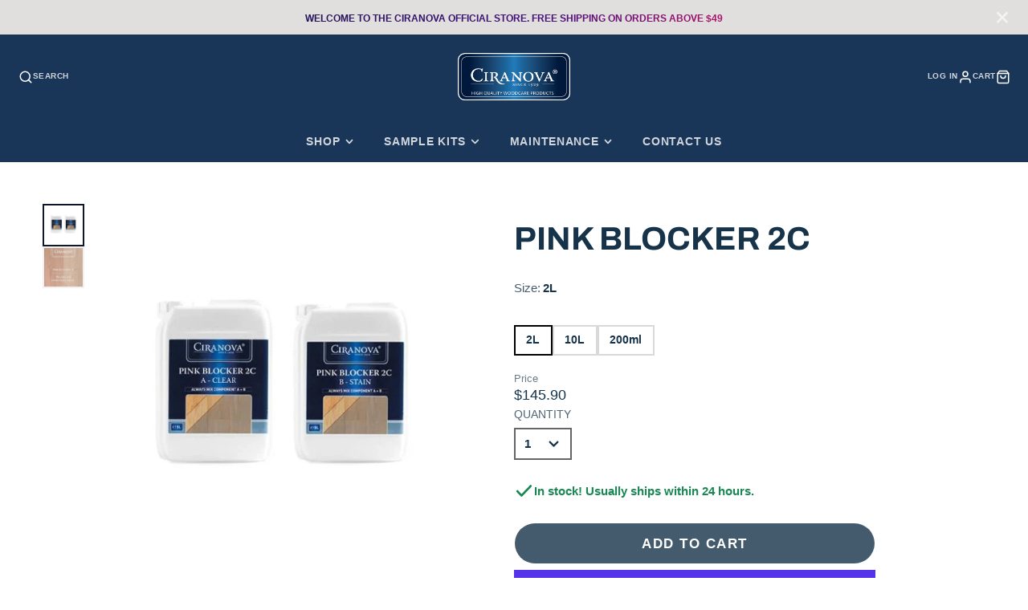

--- FILE ---
content_type: text/css
request_url: https://ciranovastore.com/cdn/shop/t/12/assets/custom.css?v=58691921311250729631731599608
body_size: 147
content:
#expanding{display:flex;flex-direction:row;justify-content:center;align-items:center;overflow:hidden;height:100vh;font-family:Roboto,sans-serif;transition:.25s;@include dark{background: #232223; color:white;}}#expanding .credit{position:absolute;bottom:20px;left:20px;color:inherit}#expanding .options{display:flex;flex-direction:row;align-items:stretch;overflow:hidden;min-width:600px;max-width:900px;width:calc(100% - 100px);height:400px;@for $i from 1 through 4{@media screen and (max-width:798px - $i*80) {min-width:600px - $i*80; .option:nth-child(#{6-$i}) {display:none;}}}}#expanding .options .option{position:relative;overflow:hidden;min-width:60px;margin:10px;//border:0px solid --defaultColor;background:var(--optionBackground, var(--defaultBackground, #E6E9ED));background-size:auto 120%;background-position:center;cursor:pointer;transition:.5s cubic-bezier(.05,.61,.41,.95);@for $i from 1 through length($optionDefaultColours){&:nth-child(#{$i}) { --defaultBackground:#{nth($optionDefaultColours, $i)}; }}}#expanding .options .option.active{flex-grow:10000;transform:scale(1);max-width:600px;margin:0;border-radius:40px;background-size:auto 100%}#expanding .options .option.active .shadow{box-shadow:inset 0 -120px 120px -120px #000,inset 0 -120px 120px -100px #000}#expanding .options .option.active .label{bottom:20px;left:20px}#expanding .options .option.active .label .info>div{left:0;opacity:1}#expanding .options .option:not(.active){flex-grow:1;border-radius:30px}#expanding .options .option:not(.active) .shadow{bottom:-40px;box-shadow:inset 0 -120px 0 -120px #000,inset 0 -120px 0 -100px #000}#expanding .options .option:not(.active) .label{bottom:10px;left:10px}#expanding .options .option:not(.active) .label .info>div{left:20px;opacity:0}#expanding .options .option .shadow{position:absolute;bottom:0;left:0;right:0;height:120px;transition:.5s cubic-bezier(.05,.61,.41,.95)}#expanding .options .option .label{display:flex;position:absolute;right:0;height:40px;transition:.5s cubic-bezier(.05,.61,.41,.95)}#expanding .options .option .label .icon{display:flex;flex-direction:row;justify-content:center;align-items:center;min-width:40px;max-width:40px;height:40px;border-radius:100%;background-color:#fff;color:var(--defaultBackground)}#expanding .options .option .label .info{display:flex;flex-direction:column;justify-content:center;margin-left:10px;color:#fff;white-space:pre}#expanding .options .option .label .info>div{position:relative;transition:.5s cubic-bezier(.05,.61,.41,.95),opacity .5s ease-out}#expanding .options .option .label .info .main{font-weight:700;font-size:1.2rem}#expanding .options .option .label .info .sub{transition-delay:.1s}
/*# sourceMappingURL=/cdn/shop/t/12/assets/custom.css.map?v=58691921311250729631731599608 */


--- FILE ---
content_type: text/css
request_url: https://ciranovastore.com/cdn/shop/t/12/assets/product-meta.css?v=56184138286794517981752268945
body_size: 576
content:
/** Shopify CDN: Minification failed

Line 208:26 Expected ")" to end URL token
Line 259:28 Expected ")" to end URL token

**/
.\#product-meta {
    height: 100%;
    position: relative;
}

.\#product-meta.\@color-scheme\:alt {
    background-color: rgba(var(--color-alt-background), 1);
}

@media (min-width: 992px) {
    .\#product-meta.\@gallery-padded\:left .\#product-meta-inner {
        padding-left: 3.5rem;
        padding-right: 3.5rem;
        padding-left: 0;
    }
}

@media (min-width: 992px) {
    .\#product-meta.\@gallery-padded\:right .\#product-meta-inner {
        padding-left: 3.5rem;
        padding-right: 3.5rem;
        padding-right: 0;
    }
}

.\#product-meta.\@align\:center {
    text-align: center;
}

@media (min-width: 992px) {
    .\#product-meta.\@align\:center .\#product-meta-block.\@type\:buy_buttons {
        margin-left: auto;
        margin-right: auto;
    }
}

.\#product-meta-inner {
    padding: 3rem 3rem;
}

.\#product-meta-block-heading {
    margin-bottom: 0.3rem;
    font-size: 1rem;
    opacity: 0.8;
}

.\#product-meta-block:not(:first-child) {
    margin-top: 1.75rem;
}

.\#product-meta-block:not(:first-child).\@attach {
    margin-top: -1.3125rem;
}

.\#product-meta-block:not(:last-child) {
    margin-bottom: 1.75rem;
}

.\#product-meta-block.\@type\:title .\#hero {
    width: 100%;
}

@media (min-width: 992px) {
    .\#product-meta-block.\@type\:buy_buttons {
        max-width: 450px;
    }
}

.\#product-meta-block.\@type\:collapsible_tab + .\#product-meta-block.\@type\:collapsible_tab {
    margin-top: -1.75rem;
}

.\#product-meta-block.\@type\:collapsible_tab + .\#product-meta-block.\@type\:collapsible_tab .\#product-meta-collapse:before {
    display: none;
}

.\#product-meta-spacer {
    height: 1px;
}

.\#product-meta-separator {
    opacity: 0.15;
}

.\#product-meta-custom-image {
    position: relative;
}

.\#product-meta-description {
    font-size: calc(var(--font-size-base) * 1.05);
    line-height: 1.4;
}

.\#product-meta-description > p {
    margin-bottom: 0.5rem;
}

.\#product-meta-description > p:last-child {
    margin-bottom: 0;
}

.\#product-meta-text.\@weight\:bold {
    font-weight: var(--font-body-weight-bold);
}

.\#product-meta-text.\@uppercase {
    text-transform: uppercase;
}

.\#product-meta-text.\@style\:body {
    font-size: calc(var(--font-size-base) * 1.15);
}

.\#product-meta-text.\@style\:subtitle {
    font-size: calc(var(--font-size-base) * 0.9);
    opacity: 0.7;
}

.\#product-meta-text.\@style\:subtitle + .\#product-meta-title {
    padding-top: calc(var(--spacer) * 0.875);
}

.\#product-meta-qty .\#form-input {
    max-width: 7em;
}

.\#product-meta-collapse {
    position: relative;
}

.\#product-meta-collapse.\@align\:center .\#product-meta-collapse-heading-inner {
    justify-content: center;
}

.\#product-meta-collapse:before, .\#product-meta-collapse:after {
    content: "";
    position: absolute;
    display: block;
    width: 100%;
    left: 0;
    background: currentColor;
    height: 1px;
    opacity: 0.25;
}

.\#product-meta-collapse:before {
    top: 0;
}

.\#product-meta-collapse:after {
    bottom: 0;
}

.\#product-meta-collapse-item {
    padding: 1px 0;
}

.\#product-meta-collapse-item[open] .\#product-meta-collapse-heading {
    opacity: 1;
}

.\#product-meta-collapse-item[open] .\#product-meta-collapse-heading-indicator .\#icon {
    transform: rotate(180deg);
}

.\#product-meta-collapse-body {
    margin-bottom: calc(var(--spacer) * 1);
    text-align: left;
}

.\#product-meta-collapse-heading {
    opacity: 0.64;
    cursor: pointer;
    list-style: none;
    text-transform: uppercase;
    font-weight: var(--font-body-weight-bold);
    font-size: calc(var(--font-size-base) * 0.95);
    padding-top: calc(var(--spacer) * 0.75);
    padding-bottom: calc(var(--spacer) * 0.75);
}

.\#product-meta-collapse-heading::marker, .\#product-meta-collapse-heading::-webkit-details-marker {
    display: none;
}

.\#product-meta-collapse-heading-inner {
    display: flex;
    align-items: center;
    justify-content: space-between;
}

.\#product-meta-collapse-heading-indicator .\#icon {
    flex-shrink: 1;
    margin-left: calc(var(--spacer) * 0.5);
    stroke-width: 3;
    width: calc(var(--spacer) * 1.2);
    height: calc(var(--spacer) * 1.2);
}

#colors-2 .gallery-item-link:after{
  content:'';
  background-image: url({{'pdf.svg' | asset_url }});
      width: 30px;
    height: 30px;
    position: absolute;
    bottom: 10px;
    right: 10px;
}
.product-item-technical-data table{
  
  border-bottom-left-radius: 20px;
 
  border: none;
   padding: .5rem;
    border-bottom: 0px solid rgba(var(--color-border),1);
    border-right: 0px solid rgba(var(--color-border),1);
  background: rgb(51,113,163);
background: -moz-linear-gradient(90deg, rgba(51,113,163,1) 0%, rgba(34,76,110,1) 100%);
background: -webkit-linear-gradient(90deg, rgba(51,113,163,1) 0%, rgba(34,76,110,1) 100%);
background: linear-gradient(90deg, rgba(51,113,163,1) 0%, rgba(34,76,110,1) 100%);
filter: progid:DXImageTransform.Microsoft.gradient(startColorstr="#3371a3",endColorstr="#224c6e",GradientType=1);
  color: white;
}

.product-item-technical-data th{
	padding: 5px 10px;
  white-space: nowrap;
  font-size: 10px;
  text-transform: uppercase;
}

.product-item-technical-data td{
	padding: 5px 10px;
  width: 100%;
  font-size: 12px;
}

.product-item-technical-data h4{
	font-weight: bold;
}

.product-item-technical-data{
  
  position: relative;
      

  .pdf{
        background-position-x: calc(100% - 5px);
    background-repeat: no-repeat;
    background-size: 20px;
    padding-right: 40px;
    background-position-y: center;
    background-image: url({{'pdf.svg' | asset_url }});
  	background-color: #ff0000;
    color: white;
    display: block;
    float: right;
    clear: both;
	position: absolute;
    top: -10px;
    right: 0;
    font-size: 10px;
    padding: 10px 30px;
    width: auto;
    border-radius: 0;
    border-top-left-radius: 10px;
    border-top-right-radius: 10px;
  }
  
  tr:last-child td{
  	padding-bottom: 20px;
  	
  }
  
}
.product-icons{
  
  margin: 20px 0;
  
  img{
  	width: 55px;
    margin-right: 10px;
  }
}


--- FILE ---
content_type: text/css
request_url: https://ciranovastore.com/cdn/shop/t/12/assets/product-qty.css?v=21016652349662778611752902307
body_size: -292
content:
/** Shopify CDN: Minification failed

Line 54:28 Expected ")" to end URL token

**/
.\#product-qty.\@align\:center .\#form-select {
    margin: 0 auto;
}



.product-item-technical-data table {
  border-bottom-left-radius: 20px;
  border-bottom-right-radius: 20px;
  margin-top: 15px;
  background: rgb(51,113,163);
  background: -moz-linear-gradient(270deg, rgba(51,113,163,1) 0%, rgba(34,76,110,1) 100%);
  background: -webkit-linear-gradient(270deg, rgba(51,113,163,1) 0%, rgba(34,76,110,1) 100%);
  background: linear-gradient(270deg, rgba(51,113,163,1) 0%, rgba(34,76,110,1) 100%);
  filter: progid:DXImageTransform.Microsoft.gradient(startColorstr="#3371a3", endColorstr="#224c6e", GradientType=1);
  color: white;
}

.product-item-technical-data th{
	padding: 5px 10px;
  white-space: nowrap;
  font-size: 10px;
  text-transform: uppercase;
  vertical-align: top;
}

.product-item-technical-data td{
	padding: 5px 10px;
  width: 100%;
  font-size: 12px;
  vertical-align: top;
}

.product-item-technical-data h4{
	font-weight: bold;
}

.product-item-technical-data{
  
  position: relative;
      

  .pdf{
        background-position-x: calc(100% - 5px);
    background-repeat: no-repeat;
    background-size: 20px;
    padding-right: 40px;
    background-position-y: center;
    background-image: url({{'pdf.svg' | asset_url }});
  	background-color: #c23333d1;
    color: white;
    display: block;
    float: right;
    clear: both;
	position: absolute;
    top: -30px;
    height: 30px;
    right: 0;
    font-size: 12px;
    padding: 10px 30px;
    width: auto;
    border-radius: 0;
    border-top-left-radius: 10px;
    border-top-right-radius: 10px;
  }
  
  tr:last-child td{
  	padding-bottom: 20px;
  	
  }
  
}



.product-icons{
  
  margin: 20px 0;
  
  img{
  	width: 55px;
    margin-right: 10px;
  }
}


--- FILE ---
content_type: text/css
request_url: https://ciranovastore.com/cdn/shop/t/12/assets/calculator-form.css?v=136743799441970630301752901680
body_size: -218
content:
/** Shopify CDN: Minification failed

Line 15:30 Expected ";"
Line 51:29 Expected ";"
Line 56:31 Expected ";"
Line 60:28 Expected ";"
Line 64:21 Expected ";"
Line 68:35 Expected ";"
Line 72:34 Expected ";"
Line 114:0 Expected ")" to go with "("

**/
.container1{
    @include bm(100%, 100%, $bm-pd: 0 16px, $bm-dp: $fl);
    @include flex-center($rnw)
}


/* Container style */
.coverageratio {
    display: flex;
    align-items: center;
    margin-bottom: 10px; /* Space between input groups */
}

/* Label style */
.coverageratio {
  label {
    width: 170px; /* Set a fixed width for alignment */
    margin-right: 10px; /* Space between label and input */
    text-align: right; /* Right-align label text */
  }
  
}

/* Input style */
.coverageratio {
    flex-grow: 1; /* Allows input to take up remaining space */
    padding: 8px;
    font-size: 16px;
    border: 1px solid #ccc;
    border-radius: 5px;
}



form{
    @include bm(400px, $bm-dp: $fl);
    @include flex-center($cw);
        div, label, input, textarea{
            @include bm(100%)
        }
}

.field:nth-of-type(2){
    @include bm($bm-mg: 16px 0)
}

label, input, textarea{
    @include bm($bm-pd: 8px)
}

label, [placeholder]{
    @include tf(#555)
}

label i{
    @include bm($bm-mg: 0 10px 0 0)
}

.field:focus-within label{
    @include tf(#000, $tf-ls: 2px)
}

input, textarea{
    background: rgba(var(--color-alt-background),0.5;
    border: none;
    @include other($ot-br: 4px, $ot-bs: $o-b);
        &:focus{
            background: rgba(var(--color-alt-background),1;
            @include other($ot-bs: none)
        }
}

.fields-row {
  display: flex;
  gap: 20px;
  flex-wrap: wrap;
  align-items: flex-start;
}

.fields-row .field {
  flex: 1;
  min-width: 200px;
}

.fields-row .field label {
  display: inline-block;
  width: 120px; /* consistent label width */
  margin-bottom: 5px;
}

.styled-input {
  width: 100%;
  padding: 8px;
  border: 1px solid #ccc;
  border-radius: 5px;
  box-sizing: border-box;
}
.short-field {
  max-width: 100px; /* enough for 4 characters */
}



--- FILE ---
content_type: image/svg+xml
request_url: https://cdn.shopify.com/s/files/1/0466/9675/9464/files/pdf_white.svg
body_size: 54
content:
<svg viewBox="0 0 800 800" version="1.1" xmlns="http://www.w3.org/2000/svg" id="Layer_1">
  
  <defs>
    <style>
      .st0 {
        fill: #fff;
      }
    </style>
  </defs>
  <path d="M593.4,521.9c-9.7,2.9-24.1,3.2-39.4,1-16.5-2.4-33.3-7.4-49.8-14.8,29.4-4.3,52.3-3,71.8,4,4.6,1.6,12.2,6,17.4,9.9ZM429.1,494.9c-1.2.3-2.4.6-3.6,1-7.9,2.2-15.6,4.3-23.1,6.1l-10,2.5c-20.1,5.1-40.7,10.3-61.1,16.5,7.7-18.6,14.9-37.5,22-55.9,5.2-13.6,10.5-27.6,16-41.3,2.8,4.6,5.7,9.2,8.7,13.8,13.8,21,31.2,40.5,51,57.3ZM377.9,284.7c1.3,23-3.7,45.1-10.9,66.4-9-26.3-13.2-55.2-1.9-78.7,2.9-6,5.2-9.2,6.8-10.9,2.4,3.6,5.5,11.8,6.1,23.2ZM272.7,576.1c-5,9-10.2,17.5-15.5,25.4-12.7,19.2-33.5,39.7-44.2,39.7s-2.3-.2-4.2-2.1c-1.2-1.3-1.4-2.2-1.3-3.4.4-7,9.7-19.6,23.2-31.2,12.3-10.6,26.2-20,42-28.4ZM627.4,522.9c-1.6-23.5-41.2-38.5-41.6-38.7-15.3-5.4-31.9-8.1-50.8-8.1s-42,2.9-69.9,9.5c-24.9-17.6-46.4-39.7-62.4-64.2-7.1-10.8-13.5-21.6-19-32.1,13.6-32.4,25.8-67.3,23.6-106.4-1.8-31.3-15.9-52.4-35.1-52.4s-24.5,9.8-33.8,29c-16.5,34.3-12.1,78.3,12.9,130.7-9,21.1-17.4,43-25.5,64.3-10.1,26.4-20.4,53.6-32.1,79.5-32.8,13-59.7,28.7-82.2,48-14.7,12.6-32.4,31.9-33.4,52.1-.5,9.5,2.8,18.2,9.4,25.2,7,7.4,15.9,11.3,25.6,11.3,32.1,0,62.9-44.1,68.8-52.9,11.8-17.8,22.8-37.6,33.6-60.4,27.2-9.8,56.2-17.2,84.3-24.3l10.1-2.6c7.6-1.9,15.4-4.1,23.5-6.3,8.5-2.3,17.3-4.7,26.2-7,28.9,18.4,59.9,30.3,90.2,34.7,25.5,3.7,48.1,1.6,63.5-6.4,13.8-7.2,14.6-18.3,14.2-22.7ZM689.5,724.9c0,43-37.9,45.7-45.6,45.7H154.9c-42.9,0-45.4-38.2-45.5-45.7V75.1c0-43.1,38-45.7,45.5-45.7h330.4l.2.2v128.9c0,25.9,15.6,74.9,74.9,74.9h128.1l1.1,1.1v490.4ZM659.1,204h-98.8c-42.8,0-45.4-38-45.5-45.5V59.1l144.3,144.9ZM718.9,724.9V222.3L514.8,17.4v-1h-1L497.5,0H154.9C129,0,80,15.7,80,75.1v649.7c0,26,15.7,75.1,74.9,75.1h489.1c25.9,0,74.9-15.7,74.9-75.1Z" class="st0"></path>
</svg>

--- FILE ---
content_type: text/javascript; charset=utf-8
request_url: https://ciranovastore.com/products/pink-blocker.js
body_size: 469
content:
{"id":5656692162728,"title":"PINK BLOCKER 2C","handle":"pink-blocker","description":"\u003cp\u003eWater-based reactive stain which neutralizes the pink appearance of wood. Also suitable for wood types which do not contain tannin.\u003c\/p\u003e\n\u003cp style=\"padding-left: 30px;\"\u003e» Neutralizes the pink appearance of certain wood species.\u003c\/p\u003e\n\u003cp style=\"padding-left: 30px;\"\u003e» Above all for use on red oak.\u003c\/p\u003e\n\u003cp style=\"padding-left: 30px;\"\u003e» Can be finished afterwards with any product from the Ciranova® line.\u003c\/p\u003e\n","published_at":"2020-10-29T11:30:25-04:00","created_at":"2020-08-20T18:56:01-04:00","vendor":"Ciranova USA","type":"Reactive Stain","tags":["Reactive Stain"],"price":3890,"price_min":3890,"price_max":65990,"available":true,"price_varies":true,"compare_at_price":null,"compare_at_price_min":0,"compare_at_price_max":0,"compare_at_price_varies":false,"variants":[{"id":36878843150504,"title":"2L","option1":"2L","option2":null,"option3":null,"sku":"680-SET8641-1","requires_shipping":true,"taxable":true,"featured_image":null,"available":true,"name":"PINK BLOCKER 2C - 2L","public_title":"2L","options":["2L"],"price":14590,"weight":2200,"compare_at_price":null,"inventory_management":"shopify","barcode":"5410810453487","requires_selling_plan":false,"selling_plan_allocations":[]},{"id":35841688764584,"title":"10L","option1":"10L","option2":null,"option3":null,"sku":"680-SET8641-5","requires_shipping":true,"taxable":true,"featured_image":null,"available":true,"name":"PINK BLOCKER 2C - 10L","public_title":"10L","options":["10L"],"price":65990,"weight":11000,"compare_at_price":null,"inventory_management":"shopify","barcode":"5410810453470","requires_selling_plan":false,"selling_plan_allocations":[]},{"id":36878881095848,"title":"200ml","option1":"200ml","option2":null,"option3":null,"sku":"S-SET8641","requires_shipping":true,"taxable":true,"featured_image":null,"available":true,"name":"PINK BLOCKER 2C - 200ml","public_title":"200ml","options":["200ml"],"price":3890,"weight":400,"compare_at_price":null,"inventory_management":"shopify","barcode":"5410810443051","requires_selling_plan":false,"selling_plan_allocations":[]}],"images":["\/\/cdn.shopify.com\/s\/files\/1\/0466\/9675\/9464\/products\/pinkblocker-887182.jpg?v=1699716338","\/\/cdn.shopify.com\/s\/files\/1\/0466\/9675\/9464\/products\/square_pinkblocker-746276.jpg?v=1699716338"],"featured_image":"\/\/cdn.shopify.com\/s\/files\/1\/0466\/9675\/9464\/products\/pinkblocker-887182.jpg?v=1699716338","options":[{"name":"Size","position":1,"values":["2L","10L","200ml"]}],"url":"\/products\/pink-blocker","media":[{"alt":"PINK BLOCKER 2C - CiranovaStore.com","id":32460334006498,"position":1,"preview_image":{"aspect_ratio":1.0,"height":638,"width":638,"src":"https:\/\/cdn.shopify.com\/s\/files\/1\/0466\/9675\/9464\/products\/pinkblocker-887182.jpg?v=1699716338"},"aspect_ratio":1.0,"height":638,"media_type":"image","src":"https:\/\/cdn.shopify.com\/s\/files\/1\/0466\/9675\/9464\/products\/pinkblocker-887182.jpg?v=1699716338","width":638},{"alt":"PINK BLOCKER 2C - CiranovaStore.com","id":32460334039266,"position":2,"preview_image":{"aspect_ratio":1.0,"height":350,"width":350,"src":"https:\/\/cdn.shopify.com\/s\/files\/1\/0466\/9675\/9464\/products\/square_pinkblocker-746276.jpg?v=1699716338"},"aspect_ratio":1.0,"height":350,"media_type":"image","src":"https:\/\/cdn.shopify.com\/s\/files\/1\/0466\/9675\/9464\/products\/square_pinkblocker-746276.jpg?v=1699716338","width":350}],"requires_selling_plan":false,"selling_plan_groups":[]}

--- FILE ---
content_type: text/javascript
request_url: https://ciranovastore.com/cdn/shop/t/12/assets/coverage-calculator.js?v=165461595585754451521752899689
body_size: -176
content:
var coverageRatio1=1;function updateProductSelect(){var selector=document.getElementById("product-select");calcMyCallback(selector)}window.addEventListener("load",function(){updateProductSelect()},!1);function calcMyCallback(item){var r=item.value.split("-"),rmin=r[0],rmax=r[1],reccoats=r[2];document.getElementById("coverageRatio").innerHTML="The coverage ratio for this product is between "+rmin.toString()+" and "+rmax.toString()+" sq. ft. per liter. </br>The recommened number of coats is "+reccoats+".</br>",coverageRatio1=item.value,document.getElementById("coats").value=reccoats,calculateCoverage()}function calculateCoverage(){var coats=document.getElementById("coats").value,area=document.getElementById("area").value,result=document.getElementById("result"),e=document.getElementById("product-select"),ratio=e.options[e.selectedIndex].value,r=e.options[e.selectedIndex].value.split("-"),rmin=r[0],rmax=r[1],reccoats=r[3],minResult=Math.round((area/rmin*coats+Number.EPSILON)*10)/10,maxResult=Math.round((area/rmax*coats+Number.EPSILON)*10)/10;document.getElementById("result").textContent="You need between "+maxResult+" and "+minResult+" liters."}
//# sourceMappingURL=/cdn/shop/t/12/assets/coverage-calculator.js.map?v=165461595585754451521752899689


--- FILE ---
content_type: text/javascript; charset=utf-8
request_url: https://ciranovastore.com/products/pink-blocker.js
body_size: 854
content:
{"id":5656692162728,"title":"PINK BLOCKER 2C","handle":"pink-blocker","description":"\u003cp\u003eWater-based reactive stain which neutralizes the pink appearance of wood. Also suitable for wood types which do not contain tannin.\u003c\/p\u003e\n\u003cp style=\"padding-left: 30px;\"\u003e» Neutralizes the pink appearance of certain wood species.\u003c\/p\u003e\n\u003cp style=\"padding-left: 30px;\"\u003e» Above all for use on red oak.\u003c\/p\u003e\n\u003cp style=\"padding-left: 30px;\"\u003e» Can be finished afterwards with any product from the Ciranova® line.\u003c\/p\u003e\n","published_at":"2020-10-29T11:30:25-04:00","created_at":"2020-08-20T18:56:01-04:00","vendor":"Ciranova USA","type":"Reactive Stain","tags":["Reactive Stain"],"price":3890,"price_min":3890,"price_max":65990,"available":true,"price_varies":true,"compare_at_price":null,"compare_at_price_min":0,"compare_at_price_max":0,"compare_at_price_varies":false,"variants":[{"id":36878843150504,"title":"2L","option1":"2L","option2":null,"option3":null,"sku":"680-SET8641-1","requires_shipping":true,"taxable":true,"featured_image":null,"available":true,"name":"PINK BLOCKER 2C - 2L","public_title":"2L","options":["2L"],"price":14590,"weight":2200,"compare_at_price":null,"inventory_management":"shopify","barcode":"5410810453487","requires_selling_plan":false,"selling_plan_allocations":[]},{"id":35841688764584,"title":"10L","option1":"10L","option2":null,"option3":null,"sku":"680-SET8641-5","requires_shipping":true,"taxable":true,"featured_image":null,"available":true,"name":"PINK BLOCKER 2C - 10L","public_title":"10L","options":["10L"],"price":65990,"weight":11000,"compare_at_price":null,"inventory_management":"shopify","barcode":"5410810453470","requires_selling_plan":false,"selling_plan_allocations":[]},{"id":36878881095848,"title":"200ml","option1":"200ml","option2":null,"option3":null,"sku":"S-SET8641","requires_shipping":true,"taxable":true,"featured_image":null,"available":true,"name":"PINK BLOCKER 2C - 200ml","public_title":"200ml","options":["200ml"],"price":3890,"weight":400,"compare_at_price":null,"inventory_management":"shopify","barcode":"5410810443051","requires_selling_plan":false,"selling_plan_allocations":[]}],"images":["\/\/cdn.shopify.com\/s\/files\/1\/0466\/9675\/9464\/products\/pinkblocker-887182.jpg?v=1699716338","\/\/cdn.shopify.com\/s\/files\/1\/0466\/9675\/9464\/products\/square_pinkblocker-746276.jpg?v=1699716338"],"featured_image":"\/\/cdn.shopify.com\/s\/files\/1\/0466\/9675\/9464\/products\/pinkblocker-887182.jpg?v=1699716338","options":[{"name":"Size","position":1,"values":["2L","10L","200ml"]}],"url":"\/products\/pink-blocker","media":[{"alt":"PINK BLOCKER 2C - CiranovaStore.com","id":32460334006498,"position":1,"preview_image":{"aspect_ratio":1.0,"height":638,"width":638,"src":"https:\/\/cdn.shopify.com\/s\/files\/1\/0466\/9675\/9464\/products\/pinkblocker-887182.jpg?v=1699716338"},"aspect_ratio":1.0,"height":638,"media_type":"image","src":"https:\/\/cdn.shopify.com\/s\/files\/1\/0466\/9675\/9464\/products\/pinkblocker-887182.jpg?v=1699716338","width":638},{"alt":"PINK BLOCKER 2C - CiranovaStore.com","id":32460334039266,"position":2,"preview_image":{"aspect_ratio":1.0,"height":350,"width":350,"src":"https:\/\/cdn.shopify.com\/s\/files\/1\/0466\/9675\/9464\/products\/square_pinkblocker-746276.jpg?v=1699716338"},"aspect_ratio":1.0,"height":350,"media_type":"image","src":"https:\/\/cdn.shopify.com\/s\/files\/1\/0466\/9675\/9464\/products\/square_pinkblocker-746276.jpg?v=1699716338","width":350}],"requires_selling_plan":false,"selling_plan_groups":[]}

--- FILE ---
content_type: text/javascript
request_url: https://ciranovastore.com/cdn/shop/t/12/assets/custom.js?v=37460803136182866621731599608
body_size: -557
content:



$(document).ready(function(){
$(".option").click(function(){
   $(".option").removeClass("active");
   $(this).addClass("active");
   
});    
});